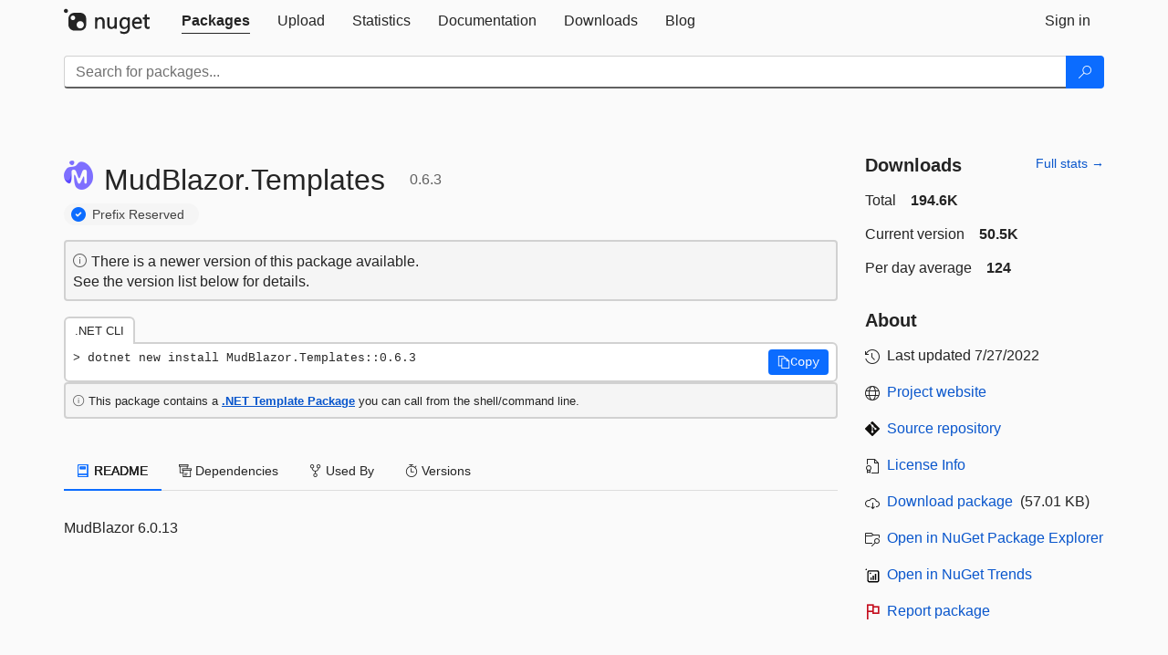

--- FILE ---
content_type: text/html; charset=utf-8
request_url: https://www-0.nuget.org/packages/MudBlazor.Templates/0.6.3
body_size: 9116
content:
<!DOCTYPE html>
<html lang="en">
<head>
    <meta charset="utf-8" />
    <meta http-equiv="X-UA-Compatible" content="IE=edge">
    <meta name="viewport" content="width=device-width, initial-scale=1">

        <link rel="canonical" href="https://www.nuget.org/packages/MudBlazor.Templates/0.6.3">

    
            <meta property="fb:app_id" content="235682883225736" />
        <meta name="twitter:card" content="summary">
        <meta name="twitter:site" content="@nuget">
        <meta property="og:title" content="MudBlazor.Templates 0.6.3" />
        <meta property="og:type" content="nugetgallery:package" />
        <meta property="og:url" content="https://nuget.org/packages/MudBlazor.Templates/" />
        <meta property="og:description" content="Blazor templates pre configured with MudBlazor." />
        <meta property="og:determiner" content="a" />
        <meta property="og:image" content="https://api.nuget.org/v3-flatcontainer/mudblazor.templates/0.6.3/icon" />
            <link rel="alternate" type="application/atom+xml" title="Subscribe to MudBlazor.Templates updates" href="/packages/MudBlazor.Templates/atom.xml" />

    
        <meta name="description" content="Blazor templates pre configured with MudBlazor.">


    <title>
        NuGet Gallery
        | MudBlazor.Templates 0.6.3
    </title>

    <link href="/favicon.ico" rel="shortcut icon" type="image/x-icon" />
        <link title="NuGet.org" type="application/opensearchdescription+xml" href="/opensearch.xml" rel="search">

    <link href="/Content/gallery/css/site.min.css?v=1na5Q3HPVSkugniYsNxjmE134E1C4dpzFOT5rmDYA-E1" rel="stylesheet"/>

    <link href="/Content/gallery/css/bootstrap.min.css" rel="stylesheet"/>


    <script nonce="0wzzIzQy9N5y25B0MKbz4gkWmcTG7lxVVPTdOAItbZg=">
        // Check the browser preferred color scheme
        const prefersDarkMode = window.matchMedia("(prefers-color-scheme: dark)").matches;
        const defaultTheme = prefersDarkMode ? "dark" : "light";
        const preferredTheme = localStorage.getItem("theme")

        // Check if the localStorage item is set, if not set it to the system theme
        if (!preferredTheme || !(preferredTheme === "dark" || preferredTheme === "light")) {
            localStorage.setItem("theme", "system");
        }

        if (preferredTheme === "light" || preferredTheme === "dark") {
            document.documentElement.setAttribute('data-theme', preferredTheme);
        }
        else {
            document.documentElement.setAttribute('data-theme', defaultTheme);
        }
    </script>

    <!-- HTML5 shim and Respond.js for IE8 support of HTML5 elements and media queries -->
    <!-- WARNING: Respond.js doesn't work if you view the page via file:// -->
    <!--[if lt IE 9]>
      <script src="https://oss.maxcdn.com/html5shiv/3.7.3/html5shiv.min.js"></script>
      <script src="https://oss.maxcdn.com/respond/1.4.2/respond.min.js"></script>
    <![endif]-->

    
    
    
    
                <script type="text/javascript">
                var appInsights = window.appInsights || function (config) {
                    function s(config) {
                        t[config] = function () {
                            var i = arguments;
                            t.queue.push(function () { t[config].apply(t, i) })
                        }
                    }

                    var t = { config: config }, r = document, f = window, e = "script", o = r.createElement(e), i, u;
                    for (o.src = config.url || "//js.monitor.azure.com/scripts/a/ai.0.js", r.getElementsByTagName(e)[0].parentNode.appendChild(o), t.cookie = r.cookie, t.queue = [], i = ["Event", "Exception", "Metric", "PageView", "Trace"]; i.length;) s("track" + i.pop());
                    return config.disableExceptionTracking || (i = "onerror", s("_" + i), u = f[i], f[i] = function (config, r, f, e, o) {
                        var s = u && u(config, r, f, e, o);
                        return s !== !0 && t["_" + i](config, r, f, e, o), s
                    }), t
                }({
                    instrumentationKey: 'df3a36b9-dfba-401c-82ab-35690083be3e',
                    samplingPercentage: 100
                });

                window.appInsights = appInsights;
                appInsights.trackPageView();
            </script>

</head>
<body >
    

<div id="cookie-banner"></div>




<nav class="navbar navbar-inverse" role="navigation">
    <div class="container">
        <div class="row">
            <div class="col-sm-12 text-center">
                <a href="#" id="skipToContent" class="showOnFocus" title="Skip To Content">Skip To Content</a>
            </div>
        </div>
        <div class="row">
            <div class="col-sm-12">
                <div class="navbar-header">
                    <button type="button" class="navbar-toggle collapsed" data-toggle="collapse" data-target="#navbar" aria-expanded="false" aria-controls="navbar">
                        <span class="sr-only">Toggle navigation</span>
                        <span class="icon-bar"></span>
                        <span class="icon-bar"></span>
                        <span class="icon-bar"></span>
                    </button>
                    <a href="/" class="home-link">
                        <div class="navbar-logo nuget-logo-image" alt="NuGet home" role="img" aria-label="NuGet Home"     onerror="this.src='https://nuget.org/Content/gallery/img/logo-header-94x29.png'; this.onerror = null;"
></div>
                    </a>
                </div>
                <div id="navbar" class="navbar-collapse collapse">
                    <ul class="nav navbar-nav" role="tablist">
                            <li class="active" role="presentation">
        <a role="tab" name="Packages" aria-selected="true" href="/packages" class="link-to-add-local-search-filters">
            <span>Packages</span>
        </a>
    </li>

                            <li class="" role="presentation">
        <a role="tab" name="Upload" aria-selected="false" href="/packages/manage/upload">
            <span>Upload</span>
        </a>
    </li>

    <li class="" role="presentation">
        <a role="tab" name="Statistics" aria-selected="false" href="/stats">
            <span>Statistics</span>
        </a>
    </li>
                                                    <li class="" role="presentation">
        <a role="tab" name="Documentation" aria-selected="false" href="https://docs.microsoft.com/nuget/">
            <span>Documentation</span>
        </a>
    </li>

                            <li class="" role="presentation">
        <a role="tab" name="Downloads" aria-selected="false" href="/downloads">
            <span>Downloads</span>
        </a>
    </li>

                            <li class="" role="presentation">
        <a role="tab" name="Blog" aria-selected="false" href="https://blog.nuget.org/">
            <span>Blog</span>
        </a>
    </li>

                    </ul>
                        <ul class="nav navbar-nav navbar-right" role="tablist">
    <li class="" role="presentation">
        <a role="tab" name="Sign in" aria-selected="false" href="/users/account/LogOn?returnUrl=%2Fpackages%2FMudBlazor.Templates%2F0.6.3" title="Sign in to an existing NuGet.org account">
            <span>Sign in</span>
        </a>
    </li>
                        </ul>
                </div>
            </div>
        </div>
    </div>

        <div id="search-bar-header" class="container search-container">
            <div class="row">
                <form aria-label="Package search bar" class="col-sm-12" id="form-to-add-local-search-filters" action="/packages" method="get">
                    <div class="input-group">
    <input name="q" type="text" class="form-control input-brand" id="search" aria-label="Enter packages to search"
           placeholder="Search for packages..." autocomplete="off"
           value=""
            />
    <span class="input-group-btn">
        <button class="btn btn-brand btn-search" type="submit"
                title="Search for packages" aria-label="Search">
            <span class="ms-Icon ms-Icon--Search" aria-hidden="true"></span>
        </button>
    </span>
</div>
                    <div id="autocomplete-results-container" class="text-left" tabindex="0"></div>

<script type="text/html" id="autocomplete-results-row">
    <!-- ko if: $data -->
    <!-- ko if: $data.PackageRegistration -->
    <div class="col-sm-4 autocomplete-row-id autocomplete-row-data">
        <span data-bind="attr: { id: 'autocomplete-result-id-' + $data.PackageRegistration.Id, title: $data.PackageRegistration.Id }, text: $data.PackageRegistration.Id"></span>
    </div>
    <div class="col-sm-4 autocomplete-row-downloadcount text-right autocomplete-row-data">
        <span data-bind="text: $data.DownloadCount + ' downloads'"></span>
    </div>
    <div class="col-sm-4 autocomplete-row-owners text-left autocomplete-row-data">
        <span data-bind="text: $data.OwnersString + ' '"></span>
    </div>
    <!-- /ko -->
    <!-- ko ifnot: $data.PackageRegistration -->
    <div class="col-sm-12 autocomplete-row-id autocomplete-row-data">
        <span data-bind="attr: { id: 'autocomplete-result-id-' + $data, title: $data  }, text: $data"></span>
    </div>
    <!-- /ko -->
    <!-- /ko -->
</script>

<script type="text/html" id="autocomplete-results-template">
    <!-- ko if: $data.data.length > 0 -->
    <div data-bind="foreach: $data.data" id="autocomplete-results-list">
        <a data-bind="attr: { id: 'autocomplete-result-row-' + $data, href: '/packages/' + $data, title: $data }" tabindex="-1">
            <div data-bind="attr:{ id: 'autocomplete-container-' + $data }" class="autocomplete-results-row">
            </div>
        </a>
    </div>
    <!-- /ko -->
</script>

                </form>
            </div>
        </div>
</nav>






    <div id="skippedToContent">
    ﻿










<section role="main" class="container main-container page-package-details">
    <div class="row">
        <div class="col-sm-9 package-details-main">
            <div class="package-header">
                    <div class="package-title">
                        <h1>
                            <span class="pull-left">
                                <img class="package-icon img-responsive" aria-hidden="true" alt=""
                                     src="https://api.nuget.org/v3-flatcontainer/mudblazor.templates/0.6.3/icon"     onerror="this.src='https://nuget.org/Content/gallery/img/default-package-icon-256x256.png'; this.onerror = null;"
 />
                            </span>
                            <span class="title">
                                MudBlazor.<wbr>Templates
                            </span>
                            <span class="version-title">
                                0.6.3
                            </span>
                        </h1>

                            <span class="prefix-reserve-title">
                                <i class="ms-Icon ms-Icon--SkypeCircleCheck reserved-indicator" data-content="The ID prefix of this package has been reserved for one of the owners of this package by NuGet.org." tabindex="0"
                                   alt="The ID prefix of this package has been reserved for one of the owners of this package by NuGet.org."></i>
                                <a href="https://docs.microsoft.com/nuget/nuget-org/id-prefix-reservation" class="prefix-reserve-label">
                                    Prefix Reserved
                                </a>
                            </span>
                    </div>






    <div class="icon-text alert alert-brand-info" >
        <i class="ms-Icon ms-Icon--Info" aria-hidden="true"></i>
        
                                There is a newer version of this package available.
                                <br /> See the version list below for details.
                            

    </div>





                    <div class="install-tabs">
                        <ul class="nav nav-tabs" role="tablist">

    <li role="presentation" class="active">
        <a href="#dotnet-cli"
           id="dotnet-cli-tab" class="package-manager-tab"
           aria-selected="true" tabindex="0"
           aria-controls="dotnet-cli" role="tab" data-toggle="tab"
           title="Switch to tab panel which contains package installation command for .NET CLI">
            .NET CLI
        </a>
    </li>
                        </ul>
                        <div class="tab-content">

    <div role="tabpanel" class="tab-pane active" id="dotnet-cli">
            <div class="install-script-row">
                
                <pre class="install-script" id="dotnet-cli-0001-text"><span class="install-command-row">dotnet new install MudBlazor.Templates::0.6.3</span>
                    <div class="copy-button">
<button id="dotnet-cli-0001-button" class="btn btn-brand-icon" type="button"
                                data-toggle="popover" data-placement="bottom" data-content="Copied."
                                aria-label="Copy the .NET CLI command" role="button">
                            <span class="ms-Icon ms-Icon--Copy" aria-hidden="true"></span>
                            <span>Copy</span>
                        </button>
                    </div>
                </pre>
            </div>
            <div class="icon-text alert alert-brand-info" >
        <i class="ms-Icon ms-Icon--Info" aria-hidden="true"></i>
        
This package contains a <a href='https://aka.ms/dotnet-new'>.NET Template Package</a> you can call from the shell/command line.
                    
    </div>
    </div>
                        </div>
                    </div>
            </div>

            <div class="body-tabs">
                <ul class="nav nav-tabs" role="tablist">

                        <li role="presentation" class="active" id="show-readme-container">
                            <a href="#readme-body-tab"
                               role="tab"
                               data-toggle="tab"
                               data-target="#readme-tab"
                               id="readme-body-tab"
                               class="body-tab"
                               aria-controls="readme-tab"
                               aria-selected="true"
                               tabindex="0">
                                    <i class="ms-Icon ms-Icon--Dictionary" aria-hidden="true"></i>
                                README
                            </a>
                        </li>
                        <li role="presentation">
                            <a href="#dependencies-body-tab"
                               role="tab"
                               data-toggle="tab"
                               data-target="#dependencies-tab"
                               id="dependencies-body-tab"
                               class="body-tab"
                               aria-controls="dependencies-tab"
                               aria-selected="false"
                               tabindex="-1">
                                <i class="ms-Icon ms-Icon--Packages" aria-hidden="true"></i>
                                Dependencies
                            </a>
                        </li>

                        <li role="presentation">
                            <a href="#usedby-body-tab"
                               role="tab"
                               data-toggle="tab"
                               data-target="#usedby-tab"
                               id="usedby-body-tab"
                               class="body-tab"
                               aria-controls="usedby-tab"
                               aria-selected="false"
                               tabindex="-1">
                                <i class="ms-Icon ms-Icon--BranchFork2" aria-hidden="true"></i>
                                Used By
                            </a>
                        </li>


                    <li role="presentation">
                        <a href="#versions-body-tab"
                           role="tab"
                           data-toggle="tab"
                           data-target="#versions-tab"
                           id="versions-body-tab"
                           class="body-tab"
                           aria-controls="versions-tab"
                           aria-selected="false"
                           tabindex="-1">
                            <i class="ms-Icon ms-Icon--Stopwatch" aria-hidden="true"></i>
                            Versions
                        </a>
                    </li>

                </ul>
            </div>

            <div class="tab-content body-tab-content">
                    <div role="tabpanel" class="tab-pane active" id="readme-tab"  aria-label="Readme tab content">
                            <div class="readme-common">
                                <div id="readme-container">


                                    <p>MudBlazor 6.0.13</p>
                                </div>
                            </div>
                    </div>
                    <div role="tabpanel" class="tab-pane " id="dependencies-tab" aria-label="Dependencies tab content">
                                    <ul class="list-unstyled dependency-groups" id="dependency-groups">
                                            <li>
                                                    <h4><span>net6.0</span></h4>
                                                <ul class="list-unstyled dependency-group">
                                                        <li>
                                                                No dependencies.
                                                        </li>
                                                </ul>
                                            </li>
                                    </ul>
                    </div>
                <div role="tabpanel" class="tab-pane " id="usedby-tab" aria-label="Used by tab content">
                        <div class="used-by" id="used-by">
                                    <h3>
                                        <strong>NuGet packages</strong>
                                    </h3>
                                    <p>
                                        This package is not used by any NuGet packages.
                                    </p>

                                    <h3>
                                        <strong>GitHub repositories</strong>
                                    </h3>
                                    <p>
                                        This package is not used by any popular GitHub repositories.
                                    </p>
                        </div>
                </div>
                <div role="tabpanel" class="tab-pane " id="versions-tab" aria-label="Versions tab content">
                    <div class="version-history" id="version-history">
                        <table aria-label="Version History of MudBlazor.Templates" class="table borderless">
                            <thead>
                                <tr>
                                    <th scope="col" role="columnheader">Version</th>
                                    <th scope="col" role="columnheader">Downloads</th>
                                    <th scope="col" role="columnheader">
                                        Last Updated
                                    </th>

                                                                                                                <th scope="col" role="columnheader" aria-hidden="true" abbr="Package Warnings"></th>
                                </tr>
                            </thead>
                            <tbody class="no-border">
                                        <tr>
                                            <td>
                                                <a href="/packages/MudBlazor.Templates/3.2.0" title="3.2.0">
                                                    3.2.0
                                                </a>
                                            </td>
                                            <td>
                                                35,400
                                            </td>
                                            <td>
                                                <span data-datetime="2025-03-25T18:50:13.4730000">3/25/2025</span>
                                            </td>


                                                <td class="package-icon-cell" aria-hidden="true"></td>
                                        </tr>
                                        <tr>
                                            <td>
                                                <a href="/packages/MudBlazor.Templates/3.1.0" title="3.1.0">
                                                    3.1.0
                                                </a>
                                            </td>
                                            <td>
                                                12,390
                                            </td>
                                            <td>
                                                <span data-datetime="2025-01-24T17:17:12.1270000">1/24/2025</span>
                                            </td>


                                                <td class="package-icon-cell" aria-hidden="true"></td>
                                        </tr>
                                        <tr>
                                            <td>
                                                <a href="/packages/MudBlazor.Templates/3.0.0" title="3.0.0">
                                                    3.0.0
                                                </a>
                                            </td>
                                            <td>
                                                1,963
                                            </td>
                                            <td>
                                                <span data-datetime="2025-01-18T21:31:14.7800000">1/18/2025</span>
                                            </td>


                                                <td class="package-icon-cell" aria-hidden="true"></td>
                                        </tr>
                                        <tr>
                                            <td>
                                                <a href="/packages/MudBlazor.Templates/2.2.0" title="2.2.0">
                                                    2.2.0
                                                </a>
                                            </td>
                                            <td>
                                                28,557
                                            </td>
                                            <td>
                                                <span data-datetime="2024-07-25T17:05:02.2800000">7/25/2024</span>
                                            </td>


                                                <td class="package-icon-cell" aria-hidden="true"></td>
                                        </tr>
                                        <tr>
                                            <td>
                                                <a href="/packages/MudBlazor.Templates/2.1.0" title="2.1.0">
                                                    2.1.0
                                                </a>
                                            </td>
                                            <td>
                                                1,093
                                            </td>
                                            <td>
                                                <span data-datetime="2024-07-22T22:56:57.2370000">7/22/2024</span>
                                            </td>


                                                <td class="package-icon-cell" aria-hidden="true"></td>
                                        </tr>
                                        <tr>
                                            <td>
                                                <a href="/packages/MudBlazor.Templates/2.0.0" title="2.0.0">
                                                    2.0.0
                                                </a>
                                            </td>
                                            <td>
                                                4,381
                                            </td>
                                            <td>
                                                <span data-datetime="2024-06-29T18:50:20.3600000">6/29/2024</span>
                                            </td>


                                                <td class="package-icon-cell" aria-hidden="true"></td>
                                        </tr>
                                        <tr>
                                            <td>
                                                <a href="/packages/MudBlazor.Templates/2.0.0-rc.1" title="2.0.0-rc.1">
                                                    2.0.0-rc.1
                                                </a>
                                            </td>
                                            <td>
                                                243
                                            </td>
                                            <td>
                                                <span data-datetime="2024-06-26T18:57:09.3700000">6/26/2024</span>
                                            </td>


                                                <td class="package-icon-cell" aria-hidden="true"></td>
                                        </tr>
                                        <tr>
                                            <td>
                                                <a href="/packages/MudBlazor.Templates/1.0.0" title="1.0.0">
                                                    1.0.0
                                                </a>
                                            </td>
                                            <td>
                                                13,691
                                            </td>
                                            <td>
                                                <span data-datetime="2024-03-19T17:39:31.0100000">3/19/2024</span>
                                            </td>


                                                <td class="package-icon-cell" aria-hidden="true"></td>
                                        </tr>
                                        <tr>
                                            <td>
                                                <a href="/packages/MudBlazor.Templates/0.6.5" title="0.6.5">
                                                    0.6.5
                                                </a>
                                            </td>
                                            <td>
                                                11,138
                                            </td>
                                            <td>
                                                <span data-datetime="2024-01-15T01:01:54.0470000">1/15/2024</span>
                                            </td>


                                                <td class="package-icon-cell" aria-hidden="true"></td>
                                        </tr>
                                        <tr class="bg-brand-info">
                                            <td>
                                                <a href="/packages/MudBlazor.Templates/0.6.3" title="0.6.3">
                                                    0.6.3
                                                </a>
                                            </td>
                                            <td>
                                                50,491
                                            </td>
                                            <td>
                                                <span data-datetime="2022-07-27T15:01:43.6600000">7/27/2022</span>
                                            </td>


                                                <td class="package-icon-cell" aria-hidden="true"></td>
                                        </tr>
                                        <tr>
                                            <td>
                                                <a href="/packages/MudBlazor.Templates/0.6.2" title="0.6.2">
                                                    0.6.2
                                                </a>
                                            </td>
                                            <td>
                                                11,100
                                            </td>
                                            <td>
                                                <span data-datetime="2022-04-13T09:06:35.4770000">4/13/2022</span>
                                            </td>


                                                <td class="package-icon-cell" aria-hidden="true"></td>
                                        </tr>
                                        <tr>
                                            <td>
                                                <a href="/packages/MudBlazor.Templates/0.6.1" title="0.6.1">
                                                    0.6.1
                                                </a>
                                            </td>
                                            <td>
                                                5,655
                                            </td>
                                            <td>
                                                <span data-datetime="2022-02-10T12:47:53.1330000">2/10/2022</span>
                                            </td>


                                                <td class="package-icon-cell" aria-hidden="true"></td>
                                        </tr>
                                        <tr>
                                            <td>
                                                <a href="/packages/MudBlazor.Templates/0.6.0" title="0.6.0">
                                                    0.6.0
                                                </a>
                                            </td>
                                            <td>
                                                4,292
                                            </td>
                                            <td>
                                                <span data-datetime="2021-12-19T21:26:47.1030000">12/19/2021</span>
                                            </td>


                                                <td class="package-icon-cell" aria-hidden="true"></td>
                                        </tr>
                                        <tr>
                                            <td>
                                                <a href="/packages/MudBlazor.Templates/0.1.6" title="0.1.6">
                                                    0.1.6
                                                </a>
                                            </td>
                                            <td>
                                                4,199
                                            </td>
                                            <td>
                                                <span data-datetime="2021-10-06T14:39:59.9770000">10/6/2021</span>
                                            </td>


                                                <td class="package-icon-cell" aria-hidden="true"></td>
                                        </tr>
                                        <tr>
                                            <td>
                                                <a href="/packages/MudBlazor.Templates/0.1.5" title="0.1.5">
                                                    0.1.5
                                                </a>
                                            </td>
                                            <td>
                                                780
                                            </td>
                                            <td>
                                                <span data-datetime="2021-10-06T13:28:25.7470000">10/6/2021</span>
                                            </td>


                                                <td class="package-icon-cell" aria-hidden="true"></td>
                                        </tr>
                                        <tr>
                                            <td>
                                                <a href="/packages/MudBlazor.Templates/0.1.4" title="0.1.4">
                                                    0.1.4
                                                </a>
                                            </td>
                                            <td>
                                                689
                                            </td>
                                            <td>
                                                <span data-datetime="2021-10-06T13:05:14.4600000">10/6/2021</span>
                                            </td>


                                                <td class="package-icon-cell" aria-hidden="true"></td>
                                        </tr>
                                        <tr>
                                            <td>
                                                <a href="/packages/MudBlazor.Templates/0.1.3" title="0.1.3">
                                                    0.1.3
                                                </a>
                                            </td>
                                            <td>
                                                641
                                            </td>
                                            <td>
                                                <span data-datetime="2021-10-06T12:55:31.2270000">10/6/2021</span>
                                            </td>


                                                <td class="package-icon-cell" aria-hidden="true"></td>
                                        </tr>
                                        <tr>
                                            <td>
                                                <a href="/packages/MudBlazor.Templates/0.1.2" title="0.1.2">
                                                    0.1.2
                                                </a>
                                            </td>
                                            <td>
                                                612
                                            </td>
                                            <td>
                                                <span data-datetime="2021-10-06T12:34:11.9900000">10/6/2021</span>
                                            </td>


                                                <td class="package-icon-cell" aria-hidden="true"></td>
                                        </tr>
                                        <tr>
                                            <td>
                                                <a href="/packages/MudBlazor.Templates/0.1.1" title="0.1.1">
                                                    0.1.1
                                                </a>
                                            </td>
                                            <td>
                                                662
                                            </td>
                                            <td>
                                                <span data-datetime="2021-10-06T11:45:07.1900000">10/6/2021</span>
                                            </td>


                                                <td class="package-icon-cell" aria-hidden="true"></td>
                                        </tr>
                                        <tr>
                                            <td>
                                                <a href="/packages/MudBlazor.Templates/0.1.0" title="0.1.0">
                                                    0.1.0
                                                </a>
                                            </td>
                                            <td>
                                                719
                                            </td>
                                            <td>
                                                <span data-datetime="2021-10-06T11:16:07.6430000">10/6/2021</span>
                                            </td>


                                                <td class="package-icon-cell" aria-hidden="true"></td>
                                        </tr>
                                        <tr>
                                            <td>
                                                <a href="/packages/MudBlazor.Templates/0.0.9" title="0.0.9">
                                                    0.0.9
                                                </a>
                                            </td>
                                            <td>
                                                649
                                            </td>
                                            <td>
                                                <span data-datetime="2021-10-05T22:00:49.6570000">10/5/2021</span>
                                            </td>


                                                <td class="package-icon-cell" aria-hidden="true"></td>
                                        </tr>
                                        <tr>
                                            <td>
                                                <a href="/packages/MudBlazor.Templates/0.0.8" title="0.0.8">
                                                    0.0.8
                                                </a>
                                            </td>
                                            <td>
                                                669
                                            </td>
                                            <td>
                                                <span data-datetime="2021-10-05T21:04:26.7800000">10/5/2021</span>
                                            </td>


                                                <td class="package-icon-cell" aria-hidden="true"></td>
                                        </tr>
                                        <tr>
                                            <td>
                                                <a href="/packages/MudBlazor.Templates/0.0.7" title="0.0.7">
                                                    0.0.7
                                                </a>
                                            </td>
                                            <td>
                                                635
                                            </td>
                                            <td>
                                                <span data-datetime="2021-10-05T19:56:17.7330000">10/5/2021</span>
                                            </td>


                                                <td class="package-icon-cell" aria-hidden="true"></td>
                                        </tr>
                                        <tr>
                                            <td>
                                                <a href="/packages/MudBlazor.Templates/0.0.6" title="0.0.6">
                                                    0.0.6
                                                </a>
                                            </td>
                                            <td>
                                                627
                                            </td>
                                            <td>
                                                <span data-datetime="2021-10-05T19:25:06.9430000">10/5/2021</span>
                                            </td>


                                                <td class="package-icon-cell" aria-hidden="true"></td>
                                        </tr>
                                        <tr>
                                            <td>
                                                <a href="/packages/MudBlazor.Templates/0.0.5" title="0.0.5">
                                                    0.0.5
                                                </a>
                                            </td>
                                            <td>
                                                652
                                            </td>
                                            <td>
                                                <span data-datetime="2021-10-05T19:16:27.9500000">10/5/2021</span>
                                            </td>


                                                <td class="package-icon-cell" aria-hidden="true"></td>
                                        </tr>
                                        <tr>
                                            <td>
                                                <a href="/packages/MudBlazor.Templates/0.0.4" title="0.0.4">
                                                    0.0.4
                                                </a>
                                            </td>
                                            <td>
                                                610
                                            </td>
                                            <td>
                                                <span data-datetime="2021-10-05T18:31:31.9130000">10/5/2021</span>
                                            </td>


                                                <td class="package-icon-cell" aria-hidden="true"></td>
                                        </tr>
                                        <tr>
                                            <td>
                                                <a href="/packages/MudBlazor.Templates/0.0.3" title="0.0.3">
                                                    0.0.3
                                                </a>
                                            </td>
                                            <td>
                                                614
                                            </td>
                                            <td>
                                                <span data-datetime="2021-10-05T16:17:23.6870000">10/5/2021</span>
                                            </td>


                                                <td class="package-icon-cell" aria-hidden="true"></td>
                                        </tr>
                                        <tr>
                                            <td>
                                                <a href="/packages/MudBlazor.Templates/0.0.2" title="0.0.2">
                                                    0.0.2
                                                </a>
                                            </td>
                                            <td>
                                                617
                                            </td>
                                            <td>
                                                <span data-datetime="2021-10-04T19:41:12.7030000">10/4/2021</span>
                                            </td>


                                                <td class="package-icon-cell" aria-hidden="true"></td>
                                        </tr>
                                        <tr>
                                            <td>
                                                <a href="/packages/MudBlazor.Templates/0.0.1" title="0.0.1">
                                                    0.0.1
                                                </a>
                                            </td>
                                            <td>
                                                798
                                            </td>
                                            <td>
                                                <span data-datetime="2021-10-04T19:25:45.7100000">10/4/2021</span>
                                            </td>


                                                <td class="package-icon-cell" aria-hidden="true"></td>
                                        </tr>
                            </tbody>
                        </table>
                    </div>
                </div>
            </div>
        </div>

        <aside aria-label="Package details info" class="col-sm-3 package-details-info">
                <div class="sidebar-section">
                    <div class="row sidebar-headers">
                        <div class="col-md-6">
                            Downloads
                        </div>
                        <div class="col-md-6 title-links">
                                <a href="/stats/packages/MudBlazor.Templates?groupby=Version" title="Package Statistics">Full stats →</a>
                        </div>
                    </div>
                    <div class="download-info">
                        <div class="download-info-row">
                            <span class="download-info-header">Total</span>
                            <span class="download-info-content">194.6K</span>
                        </div>
                        <div class="download-info-row">
                            <span class="download-info-header">Current version</span>
                            <span class="download-info-content">50.5K</span>
                        </div>
                        <div class="download-info-row">
                            <span class="download-info-header">Per day average</span>
                            <span class="download-info-content">124</span>
                        </div>
                    </div>
                </div>

            <div class="sidebar-section">
                <div class="sidebar-headers">About</div>
                <ul class="list-unstyled ms-Icon-ul sidebar-links">
                    <li>
                        <i class="ms-Icon ms-Icon--History" aria-hidden="true"></i>
                        Last updated <span data-datetime="2022-07-27T15:01:43.6600000">7/27/2022</span>
                    </li>
                        <li>
                            <i class="ms-Icon ms-Icon--Globe" aria-hidden="true"></i>
                            <a href="http://mudblazor.com/" data-track="outbound-project-url" title="Visit the project site to learn more about this package" rel="nofollow">
                                Project website
                            </a>
                        </li>

                        <li>
                                    <div class="git-image-icon icon" aria-hidden="true" role="img" alt="Git logo"></div>

                            <a href="https://github.com/MudBlazor/Templates" data-track="outbound-repository-url" title="View the source code for this package" rel="nofollow">
                                Source repository
                            </a>
                        </li>

                            <li>
                                <i class="ms-Icon ms-Icon--Certificate" aria-hidden="true"></i>
                                    <a href="/packages/MudBlazor.Templates/0.6.3/License"
                                        data-track="outbound-license-url" title="Make sure you agree with the license" rel="nofollow">
                                        License Info
                                    </a>
                            </li>

                        <li>
                            <i class="ms-Icon ms-Icon--CloudDownload" aria-hidden="true"></i>
                            <a href="https://www.nuget.org/api/v2/package/MudBlazor.Templates/0.6.3" data-track="outbound-manual-download" title="Download the raw nupkg file." rel="nofollow">Download package</a>
                            &nbsp;(57.01 KB)
                        </li>

                        <li>
                            <i class="ms-Icon ms-Icon--FabricFolderSearch" aria-hidden="true" aria-label="nuget.info is a 3rd party website, not controlled by Microsoft. This link is made available to you per the NuGet Terms of Use." title="nuget.info is a 3rd party website, not controlled by Microsoft. This link is made available to you per the NuGet Terms of Use."></i>
                            <a href="https://nuget.info/packages/MudBlazor.Templates/0.6.3" data-track="outbound-nugetpackageexplorer-url"
                                aria-label="open in NuGet Package Explorer"
                                title="Explore additional package info on NuGet Package Explorer" target="_blank" rel="nofollow noreferrer">
                                Open in NuGet Package Explorer
                            </a>
                        </li>


                        <li>
                            <img class="icon nuget-trends-icon"
                                 aria-label="nugettrends.com is a 3rd party website, not controlled by Microsoft. This link is made available to you per the NuGet Terms of Use." title="nugettrends.com is a 3rd party website, not controlled by Microsoft. This link is made available to you per the NuGet Terms of Use."
                                 src="https://nuget.org/Content/gallery/img/nuget-trends.svg"
                                     onerror="this.src='https://nuget.org/Content/gallery/img/nuget-trends-32x32.png'; this.onerror = null;"
 />
                            <a href="https://nugettrends.com/packages?ids=MudBlazor.Templates" data-track="outbound-nuget-trends-url"
                               aria-label="open in nugetrends.com"
                               title="Explore download trends on nugettrends.com" target="_blank" rel="nofollow noreferrer">
                                Open in NuGet Trends
                            </a>
                        </li>


                        <li class="report-link">
                            <i class="ms-Icon ms-Icon--Flag" aria-hidden="true"></i>
                            <a href="/packages/MudBlazor.Templates/0.6.3/ReportAbuse" title="Report the package as abusive">
                                Report package
                            </a>
                        </li>
                </ul>
            </div>



            <div class="sidebar-section">
                <div class="row sidebar-headers">
                    <div class="col-md-6">
                        Owners
                    </div>
                    <div class="col-md-6 title-links">
                        <a href="/packages/MudBlazor.Templates/0.6.3/ContactOwners" title="Ask the package owners a question">Contact owners →</a>
                    </div>
                </div>

                    <ul class="list-unstyled owner-list">
                            <li>
                                    <a class="profile-icon" href="/profiles/MudBlazor" title="MudBlazor">
                                        <img src="/profiles/MudBlazor/avatar?imageSize=64"
                                class="owner-image"
                                height="32"
                                width="32"
                                title="MudBlazor"
                                alt="MudBlazor gravatar" />
                                    </a>
                                <a class="username" href="/profiles/MudBlazor" title="MudBlazor">
                                    MudBlazor
                                </a>
                            </li>
                    </ul>


            </div>
                
                    <p>
                            <a href="/packages?q=Tags%3A%22Blazor%22" title="Search for Blazor" class="tag">Blazor</a>
                            <a href="/packages?q=Tags%3A%22MudBlazor%22" title="Search for MudBlazor" class="tag">MudBlazor</a>
                            <a href="/packages?q=Tags%3A%22Templates%22" title="Search for Templates" class="tag">Templates</a>
                            <a href="/packages?q=Tags%3A%22Layout%22" title="Search for Layout" class="tag">Layout</a>
                            <a href="/packages?q=Tags%3A%22Components%22" title="Search for Components" class="tag">Components</a>
                            <a href="/packages?q=Tags%3A%22UI%22" title="Search for UI" class="tag">UI</a>
                    </p>
                    <p>Copyright (c) 2021 MudBlazor</p>

                <p class="share-buttons">
                    <a href="https://www.facebook.com/sharer/sharer.php?u=https://nuget.org/packages/MudBlazor.Templates/&t=Check+out+MudBlazor.Templates+on+%23NuGet." target="_blank" rel="nofollow noreferrer">
                        <img width="24" height="24" alt="Share this package on Facebook"
                                src="https://nuget.org/Content/gallery/img/facebook.svg"
                                    onerror="this.src='https://nuget.org/Content/gallery/img/facebook-24x24.png'; this.onerror = null;"
 />
                    </a>
                    <a href="https://x.com/intent/post?url=https://nuget.org/packages/MudBlazor.Templates/&text=Check+out+MudBlazor.Templates+on+%23NuGet." target="_blank" rel="nofollow noreferrer">
                        <img width="24" height="24" alt="Share this package on X"
                                src="https://nuget.org/Content/gallery/img/x.svg"
                                    onerror="this.src='https://nuget.org/Content/gallery/img/x-24x24.png'; this.onerror = null;"
 />
                    </a>
                        <a href="/packages/MudBlazor.Templates/atom.xml" data-track="atom-feed">
                            <img width="24" height="24" alt="Use the Atom feed to subscribe to new versions of MudBlazor.Templates"
                                    src="https://nuget.org/Content/gallery/img/rss.svg"
                                        onerror="this.src='https://nuget.org/Content/gallery/img/rss-24x24.png'; this.onerror = null;"
 />
                        </a>
                </p>
        </aside>
    </div>
</section>


    </div>
    <footer class="footer">
    <div class="container">
        <div class="row">
            <div class="col-sm-4">
                <span class="footer-heading"><a href="/policies/Contact">Contact</a></span>
                <p>
                    Got questions about NuGet or the NuGet Gallery?
                </p>
            </div>
            <div class="col-sm-4">
                <span class="footer-heading"><a href="https://status.nuget.org/">Status</a></span>
                <p>
                    Find out the service status of NuGet.org and its related services.
                </p>
            </div>
            <div class="col-sm-4">
                <span class="footer-heading">
                    <a aria-label="Frequently Asked Questions" href="https://aka.ms/nuget-faq">
                        <abbr title="Frequently Asked Questions">FAQ</abbr>
                    </a>
                </span>
                <p>
                    Read the Frequently Asked Questions about NuGet and see if your question made the list.
                </p>
            </div>
        </div>
        <div class="row">
            <div class="col-md-3 row-gap">
                <div class="nuget-logo-footer" alt="NuGet home" role="img" aria-label="NuGet Home"     onerror="this.src='https://nuget.org/Content/gallery/img/logo-footer-184x57.png'; this.onerror = null;"
></div>
            </div>
            <div class="col-md-9 row-gap">
                <div class="row">
                        <div class="col-md-12 footer-release-info">
                            <p>
                                        &#169; Microsoft 2026 -

                                <a href="/policies/About">About</a> -
                                <a href="/policies/Terms">Terms of Use</a> -
                                <a href="https://go.microsoft.com/fwlink/?LinkId=521839" id="footer-privacy-policy-link">Privacy Statement</a>
                                    - <a href="https://www.microsoft.com/trademarks">Trademarks</a>
                                <br />
                            </p>
                        </div>
                </div>
            </div>
        </div>
    </div>
<!--
    This is the NuGet Gallery version 5.0.0-main-12912676.
        Deployed from 0d090ffb4f Link: https://www.github.com/NuGet/NuGetGallery/commit/0d090ffb4f
        Built on HEAD Link: https://www.github.com/NuGet/NuGetGallery/tree/HEAD
        Built on 2025-12-08T05:25:51.4871452+00:00
    Deployment label: PROD-USNC.ASE-5.0.0-main-12912676
    You are on d16dv4000002.
-->

</footer>

        <script src="https://wcpstatic.microsoft.com/mscc/lib/v2/wcp-consent.js" nonce="0wzzIzQy9N5y25B0MKbz4gkWmcTG7lxVVPTdOAItbZg="></script>

    <script src="/Scripts/gallery/site.min.js?v=9352ShibzZ-oY8G2paDIJFoRoTrWghNF7YlXi2tc4d01" nonce='0wzzIzQy9N5y25B0MKbz4gkWmcTG7lxVVPTdOAItbZg='></script>

    


    <style type="text/css" nonce="0wzzIzQy9N5y25B0MKbz4gkWmcTG7lxVVPTdOAItbZg=">
        #dotnet-cli .install-command-row::before {    content: "> "}
    </style>

    <script type="text/javascript" nonce="0wzzIzQy9N5y25B0MKbz4gkWmcTG7lxVVPTdOAItbZg=">
        window.nuget = window.nuget || {};
        window.nuget.packageId = "MudBlazor.Templates";
        window.nuget.packageVersion = "0.6.3";
        window.nuget.packageManagers = ["dotnet-cli-0001"];
        window.nuget.sponsorshipUrlCount = 0;
    </script>

    <script src="https://cdnjs.cloudflare.com/ajax/libs/highlight.js/11.6.0/highlight.min.js" integrity="sha512-gU7kztaQEl7SHJyraPfZLQCNnrKdaQi5ndOyt4L4UPL/FHDd/uB9Je6KDARIqwnNNE27hnqoWLBq+Kpe4iHfeQ==" crossorigin="anonymous" referrerpolicy="no-referrer"></script>
    <script src="https://cdnjs.cloudflare.com/ajax/libs/highlight.js/11.6.0/languages/fsharp.min.js" integrity="sha512-DXYctkkhmMYJ4vYp4Dm6jprD4ZareZ7ud/d9mGCKif/Dt3FnN95SjogHvwKvxXHoMAAkZX6EO6ePwpDIR1Y8jw==" crossorigin="anonymous" referrerpolicy="no-referrer"></script>
    <script src="https://cdnjs.cloudflare.com/ajax/libs/highlight.js/11.6.0/languages/dos.min.js" integrity="sha512-mz4SrGyk+dtPY9MNYOMkD81gp8ajViZ4S0VDuM/Zqg40cg9xgIBYSiL5fN79Htbz4f2+uR9lrDO6mgcjM+NAXA==" crossorigin="anonymous" referrerpolicy="no-referrer"></script>
    <script src="https://cdnjs.cloudflare.com/ajax/libs/highlight.js/11.6.0/languages/powershell.min.js" integrity="sha512-pnt8OPBTOklRd4/iSW7msOiCVO4uvffF17Egr3c7AaN0h3qFnSu7L6UmdZJUCednMhhruTLRq7X9WbyAWNBegw==" crossorigin="anonymous" referrerpolicy="no-referrer"></script>
        <script nonce="0wzzIzQy9N5y25B0MKbz4gkWmcTG7lxVVPTdOAItbZg=">
        document.addEventListener('DOMContentLoaded', (event) => {
            document.querySelectorAll('pre code').forEach((el) => {
                hljs.highlightElement(el);
            });
        });
        </script>

    <script src="/Scripts/gallery/page-display-package.min.js?v=l4pAYiWIkO4WDbMFOapXsuB1zqyxG5ksiEw_pltipWw1" nonce='0wzzIzQy9N5y25B0MKbz4gkWmcTG7lxVVPTdOAItbZg='></script>


</body>
</html>
